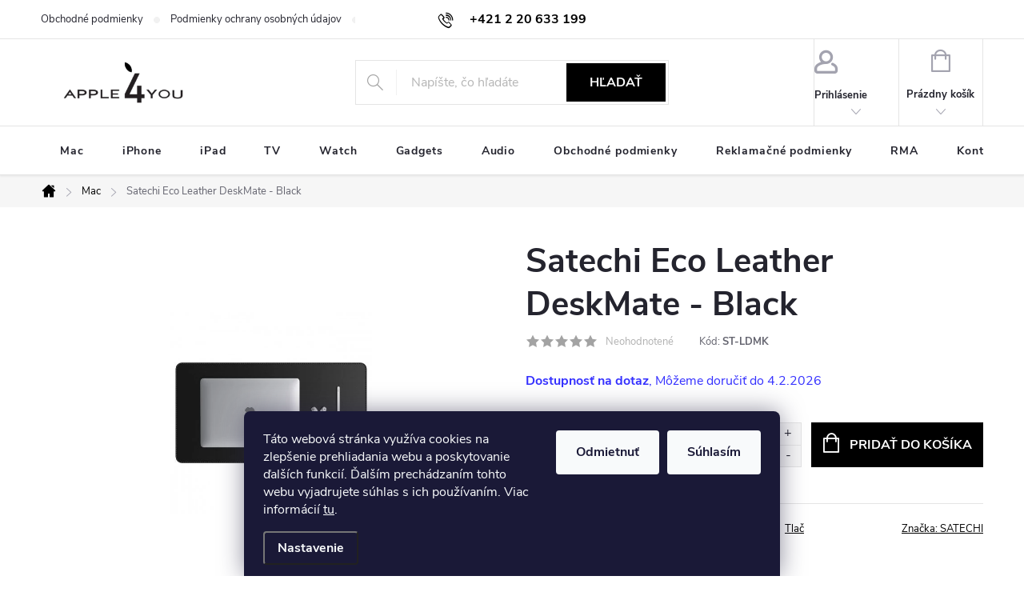

--- FILE ---
content_type: text/html;charset=UTF-8
request_url: https://app.chatgo.cz/whatsapp/api/v1/plugin/chatbox/411920
body_size: 1666
content:
<!DOCTYPE html>
<html>

<div id="chatgo-whatsapp-chat-widget" class="chatgo-whatsapp-widget-delay-hidden chatgo-whatsapp-widget-display-visible" style="right : 25px;" first-show-delay="5">
    <button id="chatgo-whatsapp-chat-button" aria-label="Otevřít Whatsapp widget pro výběr kontaktu na Whatsappu" role="button" style="float: right; background: #25D366;">
        <img src="https://satisflow.fra1.cdn.digitaloceanspaces.com/chatgo-whatsapp/whatsapp.svg" width="40px" alt="WhatsApp widget icon" style="z-index: 2147483647" />
    </button>
    <div role="dialog" aria-modal="true" id="chatgo-whatsapp-chat-bubble" style="margin-right: 70px; display: none">
        <button aria-label="Zavřít Whatsapp widget info bublinu" class="chatgo-whatsapp-chat-close-btn" id="chatgo-whatsapp-chat-bubble-close-btn" style="float: left; margin-left: -15px;" >

        </button>
        Dobrý deň, potrebujete pomôcť s objednávkou?
    </div>
    <div id="chatgo-whatsapp-chat-window" role="dialog" aria-modal="true" aria-label="Whatsapp chat widget" style="right: 25px; display: none">
        <div id="chatgo-whatsapp-chat-window-header" style="background: #25D366;">
            <button aria-label="Zavřít Whatsapp widget okno" class="chatgo-whatsapp-chat-close-btn" id="chatgo-whatsapp-chat-window-close-btn" style="float: right; margin-left: -15px;" >

            </button>
            <h2>Dobrý deň</h2>
            <span>môžete nám napísať aj cez WhatsApp.</span>
        </div>
        <div id="chatgo-whatsapp-chat-window-contacts" role="region" aria-label="Seznam kontaktů na WhatsAppu">
            <ul style="list-style-type: none; padding: 0px">
                <li >
                    <div role="button" tabindex="0" onclick="chatgoWhatsAppShowGoToApp(this)" class="chatgo-whatsapp-contact chatgo-whatsapp-widget-display-mobile-hidden" style="cursor: pointer">
                        <img class="chatgo-whatsapp-avatar" alt="Fotografie kontaktu" src="https://satisflow.fra1.cdn.digitaloceanspaces.com/chatgo-whatsapp/avatar4.png" width="60px" style="z-index: 2147483647" />
                        <div class="chatgo-whatsapp-chat-window-contact-detail" >
                            
                            <img alt="Neaktivní šipka doprava" style="z-index: 2147483647; float: right; display: block; margin-top: 15px" src="https://satisflow.fra1.cdn.digitaloceanspaces.com/chatgo-whatsapp/open-whatsapp-offline-arrow.svg" width="30px" />
                            <div>Obchodné oddelenie</div>
                            <div style="color: #999999">obchodné oddelenie</div>
                            
                            <div class="chatgo-whatsapp-chat-offline">OFFLINE</div>
                        </div>
                        <span class="chatgo-whatsapp-contact-go-to-whatsapp-links" style="display: none">
    <!--                        th:href="'https://wa.me/' + ${contact.getPhone() + ''}"-->
                            <a aria-label="Přejít do aplikace Whatsapp a napsat kontaktu" class="chatgo-whatsapp-go-to-app-btn" href="whatsapp://send?phone=+421905241244" target="_blank">
                               Napísať cez aplikáciu WhatsApp
                                <img style="z-index: 2147483647;float: right; display: block; margin-top: 3px" alt="Aktivní šipka doprava" src="https://satisflow.fra1.cdn.digitaloceanspaces.com/chatgo-whatsapp/open-whatsapp-online.svg" width="15px" />
                            </a>
                            <a aria-label="Přejít na webovou aplikaci Whatsapp a napsat kontaktu" class="chatgo-whatsapp-go-to-web-btn" href="https://web.whatsapp.com/send?phone=+421905241244" target="_blank" >
                                Napísať cez WhatsApp web
                                <img style="z-index: 2147483647; float: right; display: block; margin-top: 3px" alt="Neaktivní šipka doprava" src="https://satisflow.fra1.cdn.digitaloceanspaces.com/chatgo-whatsapp/open-whatsapp-offline-arrow.svg" width="15px">
                            </a>
                        </span>
                    </div>
                    <a href="whatsapp://send?phone=+421905241244"
                       target="_blank"
                       class="chatgo-whatsapp-contact chatgo-whatsapp-widget-display-desktop-hidden"
                       aria-label="Přejít do aplikace Whatsapp a napsat kontaktu"
                       style="cursor: pointer">
                        <img class="chatgo-whatsapp-avatar" alt="Fotografie kontaktu" src="https://satisflow.fra1.cdn.digitaloceanspaces.com/chatgo-whatsapp/avatar4.png" width="60px" style="z-index: 2147483647" />
                        <div class="chatgo-whatsapp-chat-window-contact-detail">
                            
                            <img alt="Neaktivní šipka doprava" style="z-index: 2147483647; float: right; display: block; margin-top: 15px" src="https://satisflow.fra1.cdn.digitaloceanspaces.com/chatgo-whatsapp/open-whatsapp-offline-arrow.svg" width="30px" />
                            <div>Obchodné oddelenie</div>
                            <div style="color: #999999">obchodné oddelenie</div>
                            
                            <div class="chatgo-whatsapp-chat-offline">OFFLINE</div>
                        </div>
                    </a>
                    
                </li>
                <li >
                    <div role="button" tabindex="0" onclick="chatgoWhatsAppShowGoToApp(this)" class="chatgo-whatsapp-contact chatgo-whatsapp-widget-display-mobile-hidden" style="cursor: pointer">
                        <img class="chatgo-whatsapp-avatar" alt="Fotografie kontaktu" src="https://satisflow.fra1.cdn.digitaloceanspaces.com/chatgo-whatsapp/avatar6.png" width="60px" style="z-index: 2147483647" />
                        <div class="chatgo-whatsapp-chat-window-contact-detail" >
                            
                            <img alt="Neaktivní šipka doprava" style="z-index: 2147483647; float: right; display: block; margin-top: 15px" src="https://satisflow.fra1.cdn.digitaloceanspaces.com/chatgo-whatsapp/open-whatsapp-offline-arrow.svg" width="30px" />
                            <div>Reklamačné oddelenie</div>
                            <div style="color: #999999">Reklamácie</div>
                            
                            <div class="chatgo-whatsapp-chat-offline">OFFLINE</div>
                        </div>
                        <span class="chatgo-whatsapp-contact-go-to-whatsapp-links" style="display: none">
    <!--                        th:href="'https://wa.me/' + ${contact.getPhone() + ''}"-->
                            <a aria-label="Přejít do aplikace Whatsapp a napsat kontaktu" class="chatgo-whatsapp-go-to-app-btn" href="whatsapp://send?phone=+421905241244" target="_blank">
                               Napísať cez aplikáciu WhatsApp
                                <img style="z-index: 2147483647;float: right; display: block; margin-top: 3px" alt="Aktivní šipka doprava" src="https://satisflow.fra1.cdn.digitaloceanspaces.com/chatgo-whatsapp/open-whatsapp-online.svg" width="15px" />
                            </a>
                            <a aria-label="Přejít na webovou aplikaci Whatsapp a napsat kontaktu" class="chatgo-whatsapp-go-to-web-btn" href="https://web.whatsapp.com/send?phone=+421905241244" target="_blank" >
                                Napísať cez WhatsApp web
                                <img style="z-index: 2147483647; float: right; display: block; margin-top: 3px" alt="Neaktivní šipka doprava" src="https://satisflow.fra1.cdn.digitaloceanspaces.com/chatgo-whatsapp/open-whatsapp-offline-arrow.svg" width="15px">
                            </a>
                        </span>
                    </div>
                    <a href="whatsapp://send?phone=+421905241244"
                       target="_blank"
                       class="chatgo-whatsapp-contact chatgo-whatsapp-widget-display-desktop-hidden"
                       aria-label="Přejít do aplikace Whatsapp a napsat kontaktu"
                       style="cursor: pointer">
                        <img class="chatgo-whatsapp-avatar" alt="Fotografie kontaktu" src="https://satisflow.fra1.cdn.digitaloceanspaces.com/chatgo-whatsapp/avatar6.png" width="60px" style="z-index: 2147483647" />
                        <div class="chatgo-whatsapp-chat-window-contact-detail">
                            
                            <img alt="Neaktivní šipka doprava" style="z-index: 2147483647; float: right; display: block; margin-top: 15px" src="https://satisflow.fra1.cdn.digitaloceanspaces.com/chatgo-whatsapp/open-whatsapp-offline-arrow.svg" width="30px" />
                            <div>Reklamačné oddelenie</div>
                            <div style="color: #999999">Reklamácie</div>
                            
                            <div class="chatgo-whatsapp-chat-offline">OFFLINE</div>
                        </div>
                    </a>
                    
                </li>
            </ul>
            
            
        </div>
        <div id="chatgo-whatsapp-chat-window-poweredby">
            Vytvorené prostredníctvom <a href="https://doplnky.shoptet.sk/whatsapp-widget" target="_blank" tabindex="-1" style="color: #999999; font-weight: bold">WhatsApp widget</a>.
        </div>
        
    </div>
</div>
</html>
